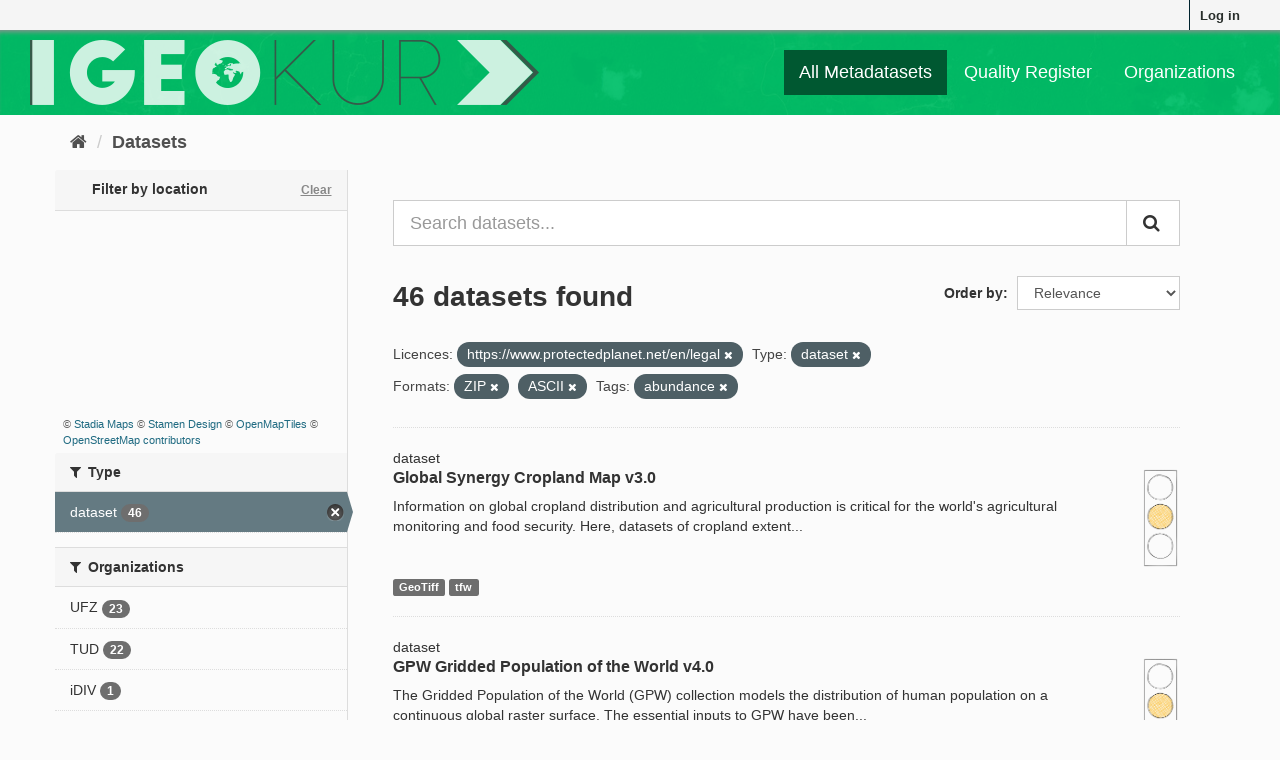

--- FILE ---
content_type: text/html; charset=utf-8
request_url: https://geokur-dmp.geo.tu-dresden.de/dataset/?type=dataset&res_format=ZIP&res_format=ASCII&tags=abundance&license_id=https%3A%2F%2Fwww.protectedplanet.net%2Fen%2Flegal
body_size: 8552
content:
<!DOCTYPE html>
<!--[if IE 9]> <html lang="en" class="ie9"> <![endif]-->
<!--[if gt IE 8]><!--> <html lang="en"> <!--<![endif]-->
  <head>
    <link rel="stylesheet" type="text/css" href="/fanstatic/ckanext-spatial/:version:2021-01-08T12:43:46.91/js/vendor/leaflet/leaflet.css" />
<link rel="stylesheet" type="text/css" href="/fanstatic/ckanext-spatial/:version:2021-01-08T12:43:46.91/js/vendor/leaflet.draw/leaflet.draw.css" />
<link rel="stylesheet" type="text/css" href="/fanstatic/ckanext-spatial/:version:2021-01-08T12:43:46.91/css/spatial_query.css" />

    <meta charset="utf-8" />
      <meta name="generator" content="ckan 2.9.1" />
      <meta name="viewport" content="width=device-width, initial-scale=1.0">
    <title>Dataset - GeoKur CKAN 2.9</title>

    
    
    
<link rel="shortcut icon" href="/icon.ico" />

    
        <link rel="alternate" type="text/n3" href="https://geokur-dmp.geo.tu-dresden.de/catalog.n3"/>
        <link rel="alternate" type="text/ttl" href="https://geokur-dmp.geo.tu-dresden.de/catalog.ttl"/>
        <link rel="alternate" type="application/rdf+xml" href="https://geokur-dmp.geo.tu-dresden.de/catalog.xml"/>
        <link rel="alternate" type="application/ld+json" href="https://geokur-dmp.geo.tu-dresden.de/catalog.jsonld"/>
    

    
    


  
      
      
      
      
    
  




    
    


    
    


    
      
      
    

    
    <link href="/webassets/base/d87ecb06_main.css" rel="stylesheet"/>
<link href="/webassets/ckanext-scheming/2deda21a_scheming_css.css" rel="stylesheet"/>
<link href="/webassets/vendor/f3b8236b_select2.css" rel="stylesheet"/>
<link href="/webassets/vendor/0b01aef1_font-awesome.css" rel="stylesheet"/>
<link href="/webassets/ckanext-geokurstyle/a80b42fb_geokurstyle.css" rel="stylesheet"/>
<link href="/webassets/ckanext-harvest/c95a0af2_harvest_css.css" rel="stylesheet"/>
<link href="/webassets/ckanext-geoview/77c3ca23_geo-resource-styles.css" rel="stylesheet"/>
    
  </head>

  
  <body data-site-root="https://geokur-dmp.geo.tu-dresden.de/" data-locale-root="https://geokur-dmp.geo.tu-dresden.de/" >

    
    <div class="sr-only sr-only-focusable"><a href="#content">Skip to content</a></div>
  

  
     
<div class="account-masthead">
  <div class="container">
     
    <nav class="account not-authed" aria-label="Account">
      <ul class="list-unstyled">
        
<li><a href="/user/login">Log in</a></li>

      </ul>
    </nav>
     
  </div>
</div>

<header class="navbar navbar-static-top masthead">
    
  <div class="container">
    <div class="navbar-right">
      <button data-target="#main-navigation-toggle" data-toggle="collapse" class="navbar-toggle collapsed" type="button" aria-label="expand or collapse" aria-expanded="false">
        <span class="sr-only">Toggle navigation</span>
        <span class="fa fa-bars"></span>
      </button>
    </div>
    <hgroup class="header-image navbar-left">
      
<!--  
      <a class="logo" href="/"><img src="/base/images/ckan-logo.png" alt="GeoKur CKAN 2.9" title="GeoKur CKAN 2.9" /></a>
        -->
<a href="/"><img src="/geokur_light.png" /></a>

    </hgroup>

    <div class="collapse navbar-collapse" id="main-navigation-toggle">
      
      <nav class="section navigation">
        <ul class="nav nav-pills">
            
<li class="active"><a href="/dataset/">All Metadatasets</a></li><li><a href="/quality-register">Quality Register</a></li><li><a href="/organization/">Organizations</a></li>

        </ul>
      </nav>
       

    </div>
  </div>
</header>

  
    <div class="main">
      <div id="content" class="container">
        
          
            <div class="flash-messages">
              
                
              
            </div>
          

          
            <div class="toolbar" role="navigation" aria-label="Breadcrumb">
              
                
                  <ol class="breadcrumb">
                    
<li class="home"><a href="/" aria-label="Home"><i class="fa fa-home"></i><span> Home</span></a></li>
                    
  <li class="active"><a href="/dataset/">Datasets</a></li>

                  </ol>
                
              
            </div>
          

          <div class="row wrapper">
            
            
            

            
              <aside class="secondary col-sm-3">
                
                


<section id="dataset-map" class="module module-narrow module-shallow">
  <h2 class="module-heading">
    <i class="icon-medium icon-globe"></i>
    Filter by location
    <a href="/dataset/?license_id=https%3A%2F%2Fwww.protectedplanet.net%2Fen%2Flegal&amp;type=dataset&amp;res_format=ZIP&amp;res_format=ASCII&amp;tags=abundance" class="action">Clear</a>
  </h2>
  
  <div class="dataset-map" data-module="spatial-query" data-default_extent="" data-module-map_config="{&#34;type&#34;: &#34;custom&#34;, &#34;custom.url&#34;: &#34;https://tiles.stadiamaps.com/tiles/stamen_toner/{z}/{x}/{y}.png&#34;, &#34;attribution&#34;: &#34;&amp;copy; &lt;a href=\&#34;https://stadiamaps.com/\&#34; target=\&#34;_blank\&#34;&gt;Stadia Maps&lt;/a&gt; &amp;copy; &lt;a href=\&#34;https://www.stamen.com/\&#34; target=\&#34;_blank\&#34;&gt;Stamen Design&lt;/a&gt; &amp;copy; &lt;a href=\&#34;https://openmaptiles.org/\&#34; target=\&#34;_blank\&#34;&gt;OpenMapTiles&lt;/a&gt; &amp;copy; &lt;a href=\&#34;https://www.openstreetmap.org/about/\&#34; target=\&#34;_blank\&#34;&gt;OpenStreetMap contributors&lt;/a&gt;&#34;}">
    <div id="dataset-map-container"></div>
  </div>
  <div id="dataset-map-attribution">
    
  <div>&copy; <a href="https://stadiamaps.com/" target="_blank">Stadia Maps</a> &copy; <a href="https://www.stamen.com/" target="_blank">Stamen Design</a> &copy; <a href="https://openmaptiles.org/" target="_blank">OpenMapTiles</a> &copy; <a href="https://www.openstreetmap.org/about/" target="_blank">OpenStreetMap contributors</a></div>


  </div>
</section>





  <div class="filters">
    <div>
      
        

    
    
	
	    
	    
		<section class="module module-narrow module-shallow">
		    
			<h2 class="module-heading">
			    <i class="fa fa-filter"></i>
			    
			    Type
			</h2>
		    
		    
			
			    
				<nav aria-label="Type">
				    <ul class="list-unstyled nav nav-simple nav-facet">
					
					    
					    
					    
					    
					    <li class="nav-item active">
						<a href="/dataset/?license_id=https%3A%2F%2Fwww.protectedplanet.net%2Fen%2Flegal&amp;res_format=ZIP&amp;res_format=ASCII&amp;tags=abundance" title="">
						    <span class="item-label">dataset</span>
						    <span class="hidden separator"> - </span>
						    <span class="item-count badge">46</span>
						</a>
					    </li>
					
				    </ul>
				</nav>

				<p class="module-footer">
				    
					
				    
				</p>
			    
			
		    
		</section>
	    
	
    

      
        

    
    
	
	    
	    
		<section class="module module-narrow module-shallow">
		    
			<h2 class="module-heading">
			    <i class="fa fa-filter"></i>
			    
			    Organizations
			</h2>
		    
		    
			
			    
				<nav aria-label="Organizations">
				    <ul class="list-unstyled nav nav-simple nav-facet">
					
					    
					    
					    
					    
					    <li class="nav-item">
						<a href="/dataset/?license_id=https%3A%2F%2Fwww.protectedplanet.net%2Fen%2Flegal&amp;type=dataset&amp;res_format=ZIP&amp;res_format=ASCII&amp;tags=abundance&amp;organization=ufz" title="">
						    <span class="item-label">UFZ</span>
						    <span class="hidden separator"> - </span>
						    <span class="item-count badge">23</span>
						</a>
					    </li>
					
					    
					    
					    
					    
					    <li class="nav-item">
						<a href="/dataset/?license_id=https%3A%2F%2Fwww.protectedplanet.net%2Fen%2Flegal&amp;type=dataset&amp;res_format=ZIP&amp;res_format=ASCII&amp;tags=abundance&amp;organization=tud" title="">
						    <span class="item-label">TUD</span>
						    <span class="hidden separator"> - </span>
						    <span class="item-count badge">22</span>
						</a>
					    </li>
					
					    
					    
					    
					    
					    <li class="nav-item">
						<a href="/dataset/?license_id=https%3A%2F%2Fwww.protectedplanet.net%2Fen%2Flegal&amp;type=dataset&amp;res_format=ZIP&amp;res_format=ASCII&amp;tags=abundance&amp;organization=idiv" title="">
						    <span class="item-label">iDIV</span>
						    <span class="hidden separator"> - </span>
						    <span class="item-count badge">1</span>
						</a>
					    </li>
					
				    </ul>
				</nav>

				<p class="module-footer">
				    
					
				    
				</p>
			    
			
		    
		</section>
	    
	
    

      
        

    
    
	
	    
	    
		<section class="module module-narrow module-shallow">
		    
			<h2 class="module-heading">
			    <i class="fa fa-filter"></i>
			    
			    Groups
			</h2>
		    
		    
			
			    
				<p class="module-content empty">There are no Groups that match this search</p>
			    
			
		    
		</section>
	    
	
    

      
        

    
    
	
	    
	    
		<section class="module module-narrow module-shallow">
		    
			<h2 class="module-heading">
			    <i class="fa fa-filter"></i>
			    
			    Tags
			</h2>
		    
		    
			
			    
				<nav aria-label="Tags">
				    <ul class="list-unstyled nav nav-simple nav-facet">
					
					    
					    
					    
					    
					    <li class="nav-item">
						<a href="/dataset/?license_id=https%3A%2F%2Fwww.protectedplanet.net%2Fen%2Flegal&amp;type=dataset&amp;res_format=ZIP&amp;res_format=ASCII&amp;tags=abundance&amp;tags=global" title="">
						    <span class="item-label">global</span>
						    <span class="hidden separator"> - </span>
						    <span class="item-count badge">9</span>
						</a>
					    </li>
					
					    
					    
					    
					    
					    <li class="nav-item">
						<a href="/dataset/?license_id=https%3A%2F%2Fwww.protectedplanet.net%2Fen%2Flegal&amp;type=dataset&amp;res_format=ZIP&amp;res_format=ASCII&amp;tags=abundance&amp;tags=spatial+distribution" title="">
						    <span class="item-label">spatial distribution</span>
						    <span class="hidden separator"> - </span>
						    <span class="item-count badge">6</span>
						</a>
					    </li>
					
					    
					    
					    
					    
					    <li class="nav-item">
						<a href="/dataset/?license_id=https%3A%2F%2Fwww.protectedplanet.net%2Fen%2Flegal&amp;type=dataset&amp;res_format=ZIP&amp;res_format=ASCII&amp;tags=abundance&amp;tags=plant+production" title="">
						    <span class="item-label">plant production</span>
						    <span class="hidden separator"> - </span>
						    <span class="item-count badge">5</span>
						</a>
					    </li>
					
					    
					    
					    
					    
					    <li class="nav-item">
						<a href="/dataset/?license_id=https%3A%2F%2Fwww.protectedplanet.net%2Fen%2Flegal&amp;type=dataset&amp;res_format=ZIP&amp;res_format=ASCII&amp;tags=abundance&amp;tags=spatial+database" title="">
						    <span class="item-label">spatial database</span>
						    <span class="hidden separator"> - </span>
						    <span class="item-count badge">5</span>
						</a>
					    </li>
					
					    
					    
					    
					    
					    <li class="nav-item">
						<a href="/dataset/?license_id=https%3A%2F%2Fwww.protectedplanet.net%2Fen%2Flegal&amp;type=dataset&amp;res_format=ZIP&amp;res_format=ASCII&amp;tags=abundance&amp;tags=statistics" title="">
						    <span class="item-label">statistics</span>
						    <span class="hidden separator"> - </span>
						    <span class="item-count badge">5</span>
						</a>
					    </li>
					
					    
					    
					    
					    
					    <li class="nav-item">
						<a href="/dataset/?license_id=https%3A%2F%2Fwww.protectedplanet.net%2Fen%2Flegal&amp;type=dataset&amp;res_format=ZIP&amp;res_format=ASCII&amp;tags=abundance&amp;tags=forest" title="">
						    <span class="item-label">forest</span>
						    <span class="hidden separator"> - </span>
						    <span class="item-count badge">4</span>
						</a>
					    </li>
					
					    
					    
					    
					    
					    <li class="nav-item">
						<a href="/dataset/?license_id=https%3A%2F%2Fwww.protectedplanet.net%2Fen%2Flegal&amp;type=dataset&amp;res_format=ZIP&amp;res_format=ASCII&amp;tags=abundance&amp;tags=tree" title="">
						    <span class="item-label">tree</span>
						    <span class="hidden separator"> - </span>
						    <span class="item-count badge">4</span>
						</a>
					    </li>
					
					    
					    
					    
					    
					    <li class="nav-item">
						<a href="/dataset/?license_id=https%3A%2F%2Fwww.protectedplanet.net%2Fen%2Flegal&amp;type=dataset&amp;res_format=ZIP&amp;res_format=ASCII&amp;tags=abundance&amp;tags=deforestation" title="">
						    <span class="item-label">deforestation</span>
						    <span class="hidden separator"> - </span>
						    <span class="item-count badge">3</span>
						</a>
					    </li>
					
					    
					    
					    
					    
					    <li class="nav-item">
						<a href="/dataset/?license_id=https%3A%2F%2Fwww.protectedplanet.net%2Fen%2Flegal&amp;type=dataset&amp;res_format=ZIP&amp;res_format=ASCII&amp;tags=abundance&amp;tags=yield" title="">
						    <span class="item-label">yield</span>
						    <span class="hidden separator"> - </span>
						    <span class="item-count badge">3</span>
						</a>
					    </li>
					
					    
					    
					    
					    
					    <li class="nav-item">
						<a href="/dataset/?license_id=https%3A%2F%2Fwww.protectedplanet.net%2Fen%2Flegal&amp;type=dataset&amp;res_format=ZIP&amp;res_format=ASCII&amp;tags=abundance&amp;tags=crop" title="">
						    <span class="item-label">crop</span>
						    <span class="hidden separator"> - </span>
						    <span class="item-count badge">2</span>
						</a>
					    </li>
					
				    </ul>
				</nav>

				<p class="module-footer">
				    
					
					    <a href="/dataset/?license_id=https%3A%2F%2Fwww.protectedplanet.net%2Fen%2Flegal&amp;type=dataset&amp;res_format=ZIP&amp;res_format=ASCII&amp;tags=abundance&amp;_tags_limit=0" class="read-more">Show More Tags</a>
					
				    
				</p>
			    
			
		    
		</section>
	    
	
    

      
        

    
    
	
	    
	    
		<section class="module module-narrow module-shallow">
		    
			<h2 class="module-heading">
			    <i class="fa fa-filter"></i>
			    
			    Formats
			</h2>
		    
		    
			
			    
				<nav aria-label="Formats">
				    <ul class="list-unstyled nav nav-simple nav-facet">
					
					    
					    
					    
					    
					    <li class="nav-item">
						<a href="/dataset/?license_id=https%3A%2F%2Fwww.protectedplanet.net%2Fen%2Flegal&amp;type=dataset&amp;res_format=ZIP&amp;res_format=ASCII&amp;tags=abundance&amp;res_format=CSV" title="">
						    <span class="item-label">CSV</span>
						    <span class="hidden separator"> - </span>
						    <span class="item-count badge">7</span>
						</a>
					    </li>
					
					    
					    
					    
					    
					    <li class="nav-item">
						<a href="/dataset/?license_id=https%3A%2F%2Fwww.protectedplanet.net%2Fen%2Flegal&amp;type=dataset&amp;res_format=ZIP&amp;res_format=ASCII&amp;tags=abundance&amp;res_format=GeoTiff" title="">
						    <span class="item-label">GeoTiff</span>
						    <span class="hidden separator"> - </span>
						    <span class="item-count badge">6</span>
						</a>
					    </li>
					
					    
					    
					    
					    
					    <li class="nav-item">
						<a href="/dataset/?license_id=https%3A%2F%2Fwww.protectedplanet.net%2Fen%2Flegal&amp;type=dataset&amp;res_format=ZIP&amp;res_format=ASCII&amp;tags=abundance&amp;res_format=dBase" title="">
						    <span class="item-label">dBase</span>
						    <span class="hidden separator"> - </span>
						    <span class="item-count badge">4</span>
						</a>
					    </li>
					
					    
					    
					    
					    
					    <li class="nav-item">
						<a href="/dataset/?license_id=https%3A%2F%2Fwww.protectedplanet.net%2Fen%2Flegal&amp;type=dataset&amp;res_format=ZIP&amp;res_format=ASCII&amp;tags=abundance&amp;res_format=TIFF" title="">
						    <span class="item-label">TIFF</span>
						    <span class="hidden separator"> - </span>
						    <span class="item-count badge">3</span>
						</a>
					    </li>
					
					    
					    
					    
					    
					    <li class="nav-item active">
						<a href="/dataset/?license_id=https%3A%2F%2Fwww.protectedplanet.net%2Fen%2Flegal&amp;type=dataset&amp;res_format=ASCII&amp;tags=abundance" title="">
						    <span class="item-label">ZIP</span>
						    <span class="hidden separator"> - </span>
						    <span class="item-count badge">2</span>
						</a>
					    </li>
					
					    
					    
					    
					    
					    <li class="nav-item">
						<a href="/dataset/?license_id=https%3A%2F%2Fwww.protectedplanet.net%2Fen%2Flegal&amp;type=dataset&amp;res_format=ZIP&amp;res_format=ASCII&amp;tags=abundance&amp;res_format=ascii" title="">
						    <span class="item-label">ascii</span>
						    <span class="hidden separator"> - </span>
						    <span class="item-count badge">1</span>
						</a>
					    </li>
					
					    
					    
					    
					    
					    <li class="nav-item active">
						<a href="/dataset/?license_id=https%3A%2F%2Fwww.protectedplanet.net%2Fen%2Flegal&amp;type=dataset&amp;res_format=ZIP&amp;tags=abundance" title="">
						    <span class="item-label">ASCII</span>
						    <span class="hidden separator"> - </span>
						    <span class="item-count badge">1</span>
						</a>
					    </li>
					
					    
					    
					    
					    
					    <li class="nav-item">
						<a href="/dataset/?license_id=https%3A%2F%2Fwww.protectedplanet.net%2Fen%2Flegal&amp;type=dataset&amp;res_format=ZIP&amp;res_format=ASCII&amp;tags=abundance&amp;res_format=geotiff" title="">
						    <span class="item-label">geotiff</span>
						    <span class="hidden separator"> - </span>
						    <span class="item-count badge">1</span>
						</a>
					    </li>
					
					    
					    
					    
					    
					    <li class="nav-item">
						<a href="/dataset/?license_id=https%3A%2F%2Fwww.protectedplanet.net%2Fen%2Flegal&amp;type=dataset&amp;res_format=ZIP&amp;res_format=ASCII&amp;tags=abundance&amp;res_format=NetCDF" title="">
						    <span class="item-label">NetCDF</span>
						    <span class="hidden separator"> - </span>
						    <span class="item-count badge">1</span>
						</a>
					    </li>
					
					    
					    
					    
					    
					    <li class="nav-item">
						<a href="/dataset/?license_id=https%3A%2F%2Fwww.protectedplanet.net%2Fen%2Flegal&amp;type=dataset&amp;res_format=ZIP&amp;res_format=ASCII&amp;tags=abundance&amp;res_format=PDF" title="">
						    <span class="item-label">PDF</span>
						    <span class="hidden separator"> - </span>
						    <span class="item-count badge">1</span>
						</a>
					    </li>
					
				    </ul>
				</nav>

				<p class="module-footer">
				    
					
					    <a href="/dataset/?license_id=https%3A%2F%2Fwww.protectedplanet.net%2Fen%2Flegal&amp;type=dataset&amp;res_format=ZIP&amp;res_format=ASCII&amp;tags=abundance&amp;_res_format_limit=0" class="read-more">Show More Formats</a>
					
				    
				</p>
			    
			
		    
		</section>
	    
	
    

      
        

    
    
	
	    
	    
		<section class="module module-narrow module-shallow">
		    
			<h2 class="module-heading">
			    <i class="fa fa-filter"></i>
			    
			    Licences
			</h2>
		    
		    
			
			    
				<nav aria-label="Licences">
				    <ul class="list-unstyled nav nav-simple nav-facet">
					
					    
					    
					    
					    
					    <li class="nav-item">
						<a href="/dataset/?license_id=https%3A%2F%2Fwww.protectedplanet.net%2Fen%2Flegal&amp;type=dataset&amp;res_format=ZIP&amp;res_format=ASCII&amp;tags=abundance&amp;license_id=Creative+Commons+Attribution+4.0+International" title="Creative Commons Attribution 4.0 International">
						    <span class="item-label">Creative Commons At...</span>
						    <span class="hidden separator"> - </span>
						    <span class="item-count badge">2</span>
						</a>
					    </li>
					
					    
					    
					    
					    
					    <li class="nav-item">
						<a href="/dataset/?license_id=https%3A%2F%2Fwww.protectedplanet.net%2Fen%2Flegal&amp;type=dataset&amp;res_format=ZIP&amp;res_format=ASCII&amp;tags=abundance&amp;license_id=Creative+Commons+Attribution+4.0+International+%28CC-BY-4.0%29" title="Creative Commons Attribution 4.0 International (CC-BY-4.0)">
						    <span class="item-label">Creative Commons At...</span>
						    <span class="hidden separator"> - </span>
						    <span class="item-count badge">1</span>
						</a>
					    </li>
					
					    
					    
					    
					    
					    <li class="nav-item active">
						<a href="/dataset/?type=dataset&amp;res_format=ZIP&amp;res_format=ASCII&amp;tags=abundance" title="https://www.protectedplanet.net/en/legal">
						    <span class="item-label">https://www.protect...</span>
						    <span class="hidden separator"> - </span>
						    <span class="item-count badge">1</span>
						</a>
					    </li>
					
					    
					    
					    
					    
					    <li class="nav-item">
						<a href="/dataset/?license_id=https%3A%2F%2Fwww.protectedplanet.net%2Fen%2Flegal&amp;type=dataset&amp;res_format=ZIP&amp;res_format=ASCII&amp;tags=abundance&amp;license_id=This+work+is+licensed+under+a+CC0+1.0+Universal+%28CC0+1.0%29+Public+Domain+Dedication+license.+" title="This work is licensed under a CC0 1.0 Universal (CC0 1.0) Public Domain Dedication license. ">
						    <span class="item-label">This work is licens...</span>
						    <span class="hidden separator"> - </span>
						    <span class="item-count badge">1</span>
						</a>
					    </li>
					
				    </ul>
				</nav>

				<p class="module-footer">
				    
					
				    
				</p>
			    
			
		    
		</section>
	    
	
    

      
    </div>
    <a class="close no-text hide-filters"><i class="fa fa-times-circle"></i><span class="text">close</span></a>
  </div>



              </aside>
            

            
              <div class="primary col-sm-9 col-xs-12" role="main">
                
                
  <section class="module">
    <div class="module-content">
      

<script>
    function open_ingest_page() {
        // open in this tab
        window.open('/ingest-rdf', '_self')
    }
</script>


        
      



<!-- </form> -->

      
        
        
        







<form id="dataset-search-form" class="search-form" method="get" data-module="select-switch">

  
    <div class="input-group search-input-group">
      <input aria-label="Search datasets..." id="field-giant-search" type="text" class="form-control input-lg" name="q" value="" autocomplete="off" placeholder="Search datasets...">
      
      <span class="input-group-btn">
        <button class="btn btn-default btn-lg" type="submit" value="search" aria-label="Submit">
          <i class="fa fa-search"></i>
        </button>
      </span>
      
    </div>
  

  
    <span>
  
  

  
  
  
  <input type="hidden" name="license_id" value="https://www.protectedplanet.net/en/legal" />
  
  
  
  
  
  <input type="hidden" name="type" value="dataset" />
  
  
  
  
  
  <input type="hidden" name="res_format" value="ZIP" />
  
  
  
  
  
  <input type="hidden" name="res_format" value="ASCII" />
  
  
  
  
  
  <input type="hidden" name="tags" value="abundance" />
  
  
  
  </span>
  

  
    
      <div class="form-select form-group control-order-by">
        <label for="field-order-by">Order by</label>
        <select id="field-order-by" name="sort" class="form-control">
          
            
              <option value="score desc, metadata_modified desc" selected="selected">Relevance</option>
            
          
            
              <option value="title_string asc">Name Ascending</option>
            
          
            
              <option value="title_string desc">Name Descending</option>
            
          
            
              <option value="metadata_modified desc">Last Modified</option>
            
          
            
          
        </select>
        
        <button class="btn btn-default js-hide" type="submit">Go</button>
        
      </div>
    
  

  
    
      <h1>

  
  
  
  

46 datasets found</h1>
    
  

  
    
      <p class="filter-list">
        
          
          <span class="facet">Licences:</span>
          
            <span class="filtered pill">https://www.protectedplanet.net/en/legal
              <a href="/dataset/?type=dataset&amp;res_format=ZIP&amp;res_format=ASCII&amp;tags=abundance" class="remove" title="Remove"><i class="fa fa-times"></i></a>
            </span>
          
        
          
          <span class="facet">Type:</span>
          
            <span class="filtered pill">dataset
              <a href="/dataset/?license_id=https%3A%2F%2Fwww.protectedplanet.net%2Fen%2Flegal&amp;res_format=ZIP&amp;res_format=ASCII&amp;tags=abundance" class="remove" title="Remove"><i class="fa fa-times"></i></a>
            </span>
          
        
          
          <span class="facet">Formats:</span>
          
            <span class="filtered pill">ZIP
              <a href="/dataset/?license_id=https%3A%2F%2Fwww.protectedplanet.net%2Fen%2Flegal&amp;type=dataset&amp;res_format=ASCII&amp;tags=abundance" class="remove" title="Remove"><i class="fa fa-times"></i></a>
            </span>
          
            <span class="filtered pill">ASCII
              <a href="/dataset/?license_id=https%3A%2F%2Fwww.protectedplanet.net%2Fen%2Flegal&amp;type=dataset&amp;res_format=ZIP&amp;tags=abundance" class="remove" title="Remove"><i class="fa fa-times"></i></a>
            </span>
          
        
          
          <span class="facet">Tags:</span>
          
            <span class="filtered pill">abundance
              <a href="/dataset/?license_id=https%3A%2F%2Fwww.protectedplanet.net%2Fen%2Flegal&amp;type=dataset&amp;res_format=ZIP&amp;res_format=ASCII" class="remove" title="Remove"><i class="fa fa-times"></i></a>
            </span>
          
        
      </p>
      <a class="show-filters btn btn-default">Filter Results</a>
    
  

</form>




      
      
        

  
    <ul class="dataset-list list-unstyled">
    	
	      
	        






  <li class="dataset-item">
    
dataset

  <div class="row">
    <div class="dataset-content col-sm-11">
        
        
          <h2 class="dataset-heading">
            
              
            
            
		<a href="/dataset/cropland-extent">Global Synergy Cropland Map v3.0</a>
            
            
              
              
            
          </h2>
        
      
      
        
          
        
      
      
        
          
            <div>Information on global cropland distribution and agricultural production is critical for the world's agricultural monitoring and food security. Here, datasets of cropland extent...</div>
          
        
      
    </div>
    <div class="col-sm-1">
              
      
                  
      
          <a href="/traffic-light-reference"><img src="/yellow_light.png" height="100" title="67% of optional meta-
data fields are filled." alt="yellow light"></a>
      
    </div>
  </div>
  
    
        
          
            <ul class="dataset-resources list-unstyled">
              
                
                <li>
                  <a href="/dataset/cropland-extent" class="label label-default" data-format="geotiff">GeoTiff</a>
                </li>
                
                <li>
                  <a href="/dataset/cropland-extent" class="label label-default" data-format="tfw">tfw</a>
                </li>
                
              
            </ul>
          
        
      
  


  </li>

	      
	        






  <li class="dataset-item">
    
dataset

  <div class="row">
    <div class="dataset-content col-sm-11">
        
        
          <h2 class="dataset-heading">
            
              
            
            
		<a href="/dataset/gpwv4-0">GPW Gridded Population of the World v4.0</a>
            
            
              
              
            
          </h2>
        
      
      
        
          
        
      
      
        
          
            <div>The Gridded Population of the World (GPW) collection models the distribution of human population on a continuous global raster surface. The essential inputs to GPW have been...</div>
          
        
      
    </div>
    <div class="col-sm-1">
              
      
                  
      
          <a href="/traffic-light-reference"><img src="/yellow_light.png" height="100" title="67% of optional meta-
data fields are filled." alt="yellow light"></a>
      
    </div>
  </div>
  
    
        
          
            <ul class="dataset-resources list-unstyled">
              
                
                <li>
                  <a href="/dataset/gpwv4-0" class="label label-default" data-format="netcdf">NetCDF</a>
                </li>
                
                <li>
                  <a href="/dataset/gpwv4-0" class="label label-default" data-format="ascii">ASCII</a>
                </li>
                
                <li>
                  <a href="/dataset/gpwv4-0" class="label label-default" data-format="geotiff">GeoTiff</a>
                </li>
                
              
            </ul>
          
        
      
  


  </li>

	      
	        






  <li class="dataset-item">
    
dataset

  <div class="row">
    <div class="dataset-content col-sm-11">
        
        
          <h2 class="dataset-heading">
            
              
            
            
		<a href="/dataset/protected-areas">WDPA World Database on Protected Areas v1.6</a>
            
            
              
              
            
          </h2>
        
      
      
        
          
        
      
      
        
          
            <div>The World Database on Protected Areas (WDPA) is the most comprehensive global database of marine and terrestrial protected areas. Protected areas exist under the authority of...</div>
          
        
      
    </div>
    <div class="col-sm-1">
              
      
                  
      
          <a href="/traffic-light-reference"><img src="/yellow_light.png" height="100" title="73% of optional meta-
data fields are filled." alt="yellow light"></a>
      
    </div>
  </div>
  
    
        
          
            <ul class="dataset-resources list-unstyled">
              
                
                <li>
                  <a href="/dataset/protected-areas" class="label label-default" data-format="csv">CSV</a>
                </li>
                
              
            </ul>
          
        
      
  


  </li>

	      
	        






  <li class="dataset-item">
    
dataset

  <div class="row">
    <div class="dataset-content col-sm-11">
        
        
          <h2 class="dataset-heading">
            
              
            
            
		<a href="/dataset/harvested-area-and-yield-for-175-crops">Harvested Area and Yield for 175 Crops</a>
            
            
              
              
            
          </h2>
        
      
      
        
          
        
      
      
        
          
            <div>Croplands cover ~15 million km2 of the planet and provide the bulk of the food and fiber essential to human well-being. Most global land cover data sets from satellites group...</div>
          
        
      
    </div>
    <div class="col-sm-1">
              
      
                  
      
          <a href="/traffic-light-reference"><img src="/yellow_light.png" height="100" title="67% of optional meta-
data fields are filled." alt="yellow light"></a>
      
    </div>
  </div>
  
    
        
          
            <ul class="dataset-resources list-unstyled">
              
                
                <li>
                  <a href="/dataset/harvested-area-and-yield-for-175-crops" class="label label-default" data-format="tiff">TIFF</a>
                </li>
                
              
            </ul>
          
        
      
  


  </li>

	      
	        






  <li class="dataset-item">
    
dataset

  <div class="row">
    <div class="dataset-content col-sm-11">
        
        
          <h2 class="dataset-heading">
            
              
            
            
		<a href="/dataset/data-quality-for-175-crops">Data quality for 175 Crops</a>
            
            
              
              
            
          </h2>
        
      
      
        
          
        
      
      
        
          
            <p class="empty">This dataset has no description</p>
          
        
      
    </div>
    <div class="col-sm-1">
              
      
                  
      
          <a href="/traffic-light-reference"><img src="/red_light.png" height="100" title="27% of optional meta-
data fields are filled." alt="red light"></a>
      
    </div>
  </div>
  
    
        
          
            <ul class="dataset-resources list-unstyled">
              
                
                <li>
                  <a href="/dataset/data-quality-for-175-crops" class="label label-default" data-format="tiff">TIFF</a>
                </li>
                
              
            </ul>
          
        
      
  


  </li>

	      
	        






  <li class="dataset-item">
    
dataset

  <div class="row">
    <div class="dataset-content col-sm-11">
        
        
          <h2 class="dataset-heading">
            
              
            
            
		<a href="/dataset/annual-dynamics-of-global-land-cover-and-its-long-term-changes-from-1982-to-2015">Annual dynamics of global land cover and its long-term changes from 1982 to 2015</a>
            
            
              
              
            
          </h2>
        
      
      
        
          
        
      
      
        
          
            <div>With the latest version of GLASS (Global Land Surface Satellite) CDRs (climate data records) from 1982 to 2015, the authors built the first record of 34-year-long annual...</div>
          
        
      
    </div>
    <div class="col-sm-1">
              
      
                  
      
          <a href="/traffic-light-reference"><img src="/yellow_light.png" height="100" title="67% of optional meta-
data fields are filled." alt="yellow light"></a>
      
    </div>
  </div>
  
    
        
          
            <ul class="dataset-resources list-unstyled">
              
                
                <li>
                  <a href="/dataset/annual-dynamics-of-global-land-cover-and-its-long-term-changes-from-1982-to-2015" class="label label-default" data-format="zip">ZIP</a>
                </li>
                
              
            </ul>
          
        
      
  


  </li>

	      
	        






  <li class="dataset-item">
    
dataset

  <div class="row">
    <div class="dataset-content col-sm-11">
        
        
          <h2 class="dataset-heading">
            
              
            
            
		<a href="/dataset/global-forest-change">Global Forest Change</a>
            
            
              
              
            
          </h2>
        
      
      
        
          
        
      
      
        
          
            <div>Results from time-series analysis of Landsat images characterizing forest extent and change.
Trees are defined as vegetation taller than 5m in height and are expressed as a...</div>
          
        
      
    </div>
    <div class="col-sm-1">
              
      
                  
      
          <a href="/traffic-light-reference"><img src="/yellow_light.png" height="100" title="60% of optional meta-
data fields are filled." alt="yellow light"></a>
      
    </div>
  </div>
  
    
        
          
            <ul class="dataset-resources list-unstyled">
              
                
              
            </ul>
          
        
      
  


  </li>

	      
	        






  <li class="dataset-item">
    
dataset

  <div class="row">
    <div class="dataset-content col-sm-11">
        
        
          <h2 class="dataset-heading">
            
              
            
            
		<a href="/dataset/demand-and-supply-of-pollination-in-the-european-union">Demand and supply of pollination in the European Union</a>
            
            
              
              
            
          </h2>
        
      
      
        
          
        
      
      
        
          
            <div>This dataset contains the geodata of the following figures from Schulp et al. (2014):
- 2a_poldepperc.tif: Figure 2a - Coverage pollinator dependent crops (% * 100).
-...</div>
          
        
      
    </div>
    <div class="col-sm-1">
              
      
                  
      
          <a href="/traffic-light-reference"><img src="/yellow_light.png" height="100" title="40% of optional meta-
data fields are filled." alt="yellow light"></a>
      
    </div>
  </div>
  
    
        
      
  


  </li>

	      
	        






  <li class="dataset-item">
    
dataset

  <div class="row">
    <div class="dataset-content col-sm-11">
        
        
          <h2 class="dataset-heading">
            
              
            
            
		<a href="/dataset/migration_degradation_hotspots_ss">Hotspots of in-migration and land degradation in sub-Saharan Africa</a>
            
            
              
              
            
          </h2>
        
      
      
        
          
        
      
      
        
          
            <p class="empty">This dataset has no description</p>
          
        
      
    </div>
    <div class="col-sm-1">
              
      
                  
      
          <a href="/traffic-light-reference"><img src="/red_light.png" height="100" title="7% of optional meta-
data fields are filled." alt="red light"></a>
      
    </div>
  </div>
  
    
        
          
            <ul class="dataset-resources list-unstyled">
              
                
              
            </ul>
          
        
      
  


  </li>

	      
	        






  <li class="dataset-item">
    
dataset

  <div class="row">
    <div class="dataset-content col-sm-11">
        
        
          <h2 class="dataset-heading">
            
              
            
            
		<a href="/dataset/model_rapeseed_output">Model rapeseed output</a>
            
            
              
              
            
          </h2>
        
      
      
        
          
        
      
      
        
          
            <p class="empty">This dataset has no description</p>
          
        
      
    </div>
    <div class="col-sm-1">
              
      
                  
      
          <a href="/traffic-light-reference"><img src="/red_light.png" height="100" title="7% of optional meta-
data fields are filled." alt="red light"></a>
      
    </div>
  </div>
  
    
        
          
            <ul class="dataset-resources list-unstyled">
              
                
              
            </ul>
          
        
      
  


  </li>

	      
	        






  <li class="dataset-item">
    
dataset

  <div class="row">
    <div class="dataset-content col-sm-11">
        
        
          <h2 class="dataset-heading">
            
              
            
            
		<a href="/dataset/output_dataset">Output dataset</a>
            
            
              
              
            
          </h2>
        
      
      
        
          
        
      
      
        
          
            <p class="empty">This dataset has no description</p>
          
        
      
    </div>
    <div class="col-sm-1">
              
      
                  
      
          <a href="/traffic-light-reference"><img src="/red_light.png" height="100" title="7% of optional meta-
data fields are filled." alt="red light"></a>
      
    </div>
  </div>
  
    
        
          
            <ul class="dataset-resources list-unstyled">
              
                
                <li>
                  <a href="/dataset/output_dataset" class="label label-default" data-format="csv">CSV</a>
                </li>
                
              
            </ul>
          
        
      
  


  </li>

	      
	        






  <li class="dataset-item">
    
dataset

  <div class="row">
    <div class="dataset-content col-sm-11">
        
        
          <h2 class="dataset-heading">
            
              
            
            
		<a href="/dataset/predicting-long-term-dynamics-of-soil-salinity-and-sodicity-on-a-global-scale">Predicting Long-term Dynamics of Soil Salinity and Sodicity on a Global Scale</a>
            
            
              
              
            
          </h2>
        
      
      
        
          
        
      
      
        
          
            <div>This dataset globally (excluding frigid/polar zones) quantifies the different facets of variability in surface soil (0 – 30 cm) salinity and sodicity for the period between 1980...</div>
          
        
      
    </div>
    <div class="col-sm-1">
              
      
                  
      
          <a href="/traffic-light-reference"><img src="/yellow_light.png" height="100" title="53% of optional meta-
data fields are filled." alt="yellow light"></a>
      
    </div>
  </div>
  
    
        
          
            <ul class="dataset-resources list-unstyled">
              
                
              
            </ul>
          
        
      
  


  </li>

	      
	        






  <li class="dataset-item">
    
dataset

  <div class="row">
    <div class="dataset-content col-sm-11">
        
        
          <h2 class="dataset-heading">
            
              
            
            
		<a href="/dataset/global-soil-erosion-2012">Global Soil Erosion Modelling platform (GloSEM) - 2012</a>
            
            
              
              
            
          </h2>
        
      
      
        
          
        
      
      
        
          
            <div>This map provides an assessment of global soil erosion for 2012 and 2001. We used the 250m original data to re-sample at 25km.  In this study 202 countries are included with...</div>
          
        
      
    </div>
    <div class="col-sm-1">
              
      
                  
      
          <a href="/traffic-light-reference"><img src="/yellow_light.png" height="100" title="47% of optional meta-
data fields are filled." alt="yellow light"></a>
      
    </div>
  </div>
  
    
        
          
            <ul class="dataset-resources list-unstyled">
              
                
              
            </ul>
          
        
      
  


  </li>

	      
	        






  <li class="dataset-item">
    
dataset

  <div class="row">
    <div class="dataset-content col-sm-11">
        
        
          <h2 class="dataset-heading">
            
              
            
            
		<a href="/dataset/global-soil-erosion-modelling-platform-glosem-2001">Global Soil Erosion Modelling platform (GloSEM) - 2001</a>
            
            
              
              
            
          </h2>
        
      
      
        
          
        
      
      
        
          
            <div>This map provides an assessment of global soil erosion for 2012 and 2001. We used the 250m original data to re-sample at 25km.  In this study 202 countries are included with...</div>
          
        
      
    </div>
    <div class="col-sm-1">
              
      
                  
      
          <a href="/traffic-light-reference"><img src="/yellow_light.png" height="100" title="47% of optional meta-
data fields are filled." alt="yellow light"></a>
      
    </div>
  </div>
  
    
        
          
            <ul class="dataset-resources list-unstyled">
              
                
              
            </ul>
          
        
      
  


  </li>

	      
	        






  <li class="dataset-item">
    
dataset

  <div class="row">
    <div class="dataset-content col-sm-11">
        
        
          <h2 class="dataset-heading">
            
              
            
            
		<a href="/dataset/mod17a3hgf-v006-modis-terra-net-primary-production-gap-filled-yearly-l4-global-500-m-sin-grid">MOD17A3HGF v006 MODIS/Terra Net Primary Production Gap-Filled Yearly L4 Globa...</a>
            
            
              
              
            
          </h2>
        
      
      
        
          
        
      
      
        
          
            <div>The MOD17A3HGF Version 6 product provides information about annual Net Primary Production (NPP) at 500 meter (m) pixel resolution. Annual NPP is derived from the sum of all...</div>
          
        
      
    </div>
    <div class="col-sm-1">
              
      
                  
      
          <a href="/traffic-light-reference"><img src="/yellow_light.png" height="100" title="53% of optional meta-
data fields are filled." alt="yellow light"></a>
      
    </div>
  </div>
  
    
        
          
            <ul class="dataset-resources list-unstyled">
              
                
              
            </ul>
          
        
      
  


  </li>

	      
	        






  <li class="dataset-item">
    
dataset

  <div class="row">
    <div class="dataset-content col-sm-11">
        
        
          <h2 class="dataset-heading">
            
              
            
            
		<a href="/dataset/global-net-migration-and-natural-increase-estimates-at-high-spatial-resolution">Global net migration and natural increase estimates at high spatial resolution</a>
            
            
              
              
            
          </h2>
        
      
      
        
          
        
      
      
        
          
            <div>Estimates of global five-year net migration and natural increase (from 1975 to 2015) at a spatial resolution of about 25 km.
The Natural Increase (birth minus deaths) is based...</div>
          
        
      
    </div>
    <div class="col-sm-1">
              
      
                  
      
          <a href="/traffic-light-reference"><img src="/yellow_light.png" height="100" title="53% of optional meta-
data fields are filled." alt="yellow light"></a>
      
    </div>
  </div>
  
    
        
          
            <ul class="dataset-resources list-unstyled">
              
                
              
            </ul>
          
        
      
  


  </li>

	      
	        






  <li class="dataset-item">
    
dataset

  <div class="row">
    <div class="dataset-content col-sm-11">
        
        
          <h2 class="dataset-heading">
            
              
            
            
		<a href="/dataset/vegetation-percent-tree-cover-2018">Vegetation (Percent Tree Cover) - 2008</a>
            
            
              
              
            
          </h2>
        
      
      
        
          
        
      
      
        
          
            <div>Percent Tree Cover represents the density of trees on the ground. The data show the ratio of the area covered with branches and leaves of trees (tree canopy) to the ground...</div>
          
        
      
    </div>
    <div class="col-sm-1">
              
      
                  
      
          <a href="/traffic-light-reference"><img src="/yellow_light.png" height="100" title="40% of optional meta-
data fields are filled." alt="yellow light"></a>
      
    </div>
  </div>
  
    
        
          
            <ul class="dataset-resources list-unstyled">
              
                
              
            </ul>
          
        
      
  


  </li>

	      
	        






  <li class="dataset-item">
    
dataset

  <div class="row">
    <div class="dataset-content col-sm-11">
        
        
          <h2 class="dataset-heading">
            
              
            
            
		<a href="/dataset/vegetation-percent-tree-cover-global-version">Vegetation (Percent Tree Cover) - 2003</a>
            
            
              
              
            
          </h2>
        
      
      
        
          
        
      
      
        
          
            <div>Percent Tree Cover represents the density of trees on the ground. The data show the ratio of the area covered with branches and leaves of trees (tree canopy) to the ground...</div>
          
        
      
    </div>
    <div class="col-sm-1">
              
      
                  
      
          <a href="/traffic-light-reference"><img src="/yellow_light.png" height="100" title="47% of optional meta-
data fields are filled." alt="yellow light"></a>
      
    </div>
  </div>
  
    
        
          
            <ul class="dataset-resources list-unstyled">
              
                
              
            </ul>
          
        
      
  


  </li>

	      
	        






  <li class="dataset-item">
    
dataset

  <div class="row">
    <div class="dataset-content col-sm-11">
        
        
          <h2 class="dataset-heading">
            
              
            
            
		<a href="/dataset/gfcc30tcv003-townsend-tree-cover">GFCC30TCv003 Townsend Tree cover</a>
            
            
              
              
            
          </h2>
        
      
      
        
          
        
      
      
        
          
            <div>The Land Processes Distributed Active Archive Center (LP DAAC) archives and distributes Global Forest Cover Change (GFCC) data products through the NASA Making Earth System Data...</div>
          
        
      
    </div>
    <div class="col-sm-1">
              
      
                  
      
          <a href="/traffic-light-reference"><img src="/yellow_light.png" height="100" title="47% of optional meta-
data fields are filled." alt="yellow light"></a>
      
    </div>
  </div>
  
    
        
          
            <ul class="dataset-resources list-unstyled">
              
                
              
            </ul>
          
        
      
  


  </li>

	      
	        






  <li class="dataset-item">
    
dataset

  <div class="row">
    <div class="dataset-content col-sm-11">
        
        
          <h2 class="dataset-heading">
            
              
            
            
		<a href="/dataset/demand-and-supply-of-pollination-in-the-european-union-test">Pollination probability European Union</a>
            
            
              
              
            
          </h2>
        
      
      
        
          
        
      
      
        
          
            <p class="empty">This dataset has no description</p>
          
        
      
    </div>
    <div class="col-sm-1">
              
      
                  
      
          <a href="/traffic-light-reference"><img src="/red_light.png" height="100" title="20% of optional meta-
data fields are filled." alt="red light"></a>
      
    </div>
  </div>
  
    
        
          
            <ul class="dataset-resources list-unstyled">
              
                
                <li>
                  <a href="/dataset/demand-and-supply-of-pollination-in-the-european-union-test" class="label label-default" data-format="tiff">TIFF</a>
                </li>
                
              
            </ul>
          
        
      
  


  </li>

	      
	    
    </ul>
  

      
    </div>

    
      <div class="pagination-wrapper">
  <ul class="pagination"> <li class="active">
  <a href="/dataset/?license_id=https%3A%2F%2Fwww.protectedplanet.net%2Fen%2Flegal&amp;type=dataset&amp;res_format=ZIP&amp;tags=abundance&amp;page=1">1</a>
</li> <li>
  <a href="/dataset/?license_id=https%3A%2F%2Fwww.protectedplanet.net%2Fen%2Flegal&amp;type=dataset&amp;res_format=ZIP&amp;tags=abundance&amp;page=2">2</a>
</li> <li>
  <a href="/dataset/?license_id=https%3A%2F%2Fwww.protectedplanet.net%2Fen%2Flegal&amp;type=dataset&amp;res_format=ZIP&amp;tags=abundance&amp;page=3">3</a>
</li> <li>
  <a href="/dataset/?license_id=https%3A%2F%2Fwww.protectedplanet.net%2Fen%2Flegal&amp;type=dataset&amp;res_format=ZIP&amp;tags=abundance&amp;page=2">»</a>
</li></ul>
</div>
    
  </section>

  
    <section class="module">
      <div class="module-content">
        
          <small>
            
            
            
          You can also access this registry using the <a href="/api/3">API</a> (see <a href="http://docs.ckan.org/en/2.9/api/">API Docs</a>).
          </small>
        
      </div>
    </section>
  

              </div>
            
          </div>
        
      </div>
    </div>
  
    <footer class="site-footer">
  <div class="container">
    
    <div class="row">
      <div class="col-md-8 footer-links">
        
<ul class="list-unstyled">
    
    <li><a href="/about">About</a></li>
    <li><a href="/legal-notice">Legal Notice</a></li>
    
</ul>
<ul class="list-unstyled">
    
    
    <li><a href="http://docs.ckan.org/en/2.9/api/">CKAN API</a></li>
    <li><a href="http://www.opendefinition.org/okd/"><img src="/base/images/od_80x15_blue.png"
                alt="Open Data"></a></li>
    
</ul>

      </div>
      <div class="col-md-4 attribution">
        
<p><strong>Powered by</strong> <a class="hide-text ckan-footer-logo" href="http://ckan.org">CKAN</a></p>

        

      </div>
    </div>
    
  </div>

  
    
  
</footer>
  
  
  
  
  
    

      

    
    
    
    <script src="/webassets/vendor/d8ae4bed_jquery.js" type="text/javascript"></script>
<script src="/webassets/vendor/ab26884f_vendor.js" type="text/javascript"></script>
<script src="/webassets/vendor/580fa18d_bootstrap.js" type="text/javascript"></script>
<script src="/webassets/base/5f5a82bb_main.js" type="text/javascript"></script>
<script src="/webassets/base/b81fd734_ckan.js" type="text/javascript"></script>
  <script type="text/javascript" src="/fanstatic/ckanext-spatial/:version:2021-01-08T12:43:46.91/:bundle:js/vendor/leaflet/leaflet.js;js/common_map.js;js/vendor/leaflet.draw/leaflet.draw.js;js/spatial_query.js"></script></body>
</html>